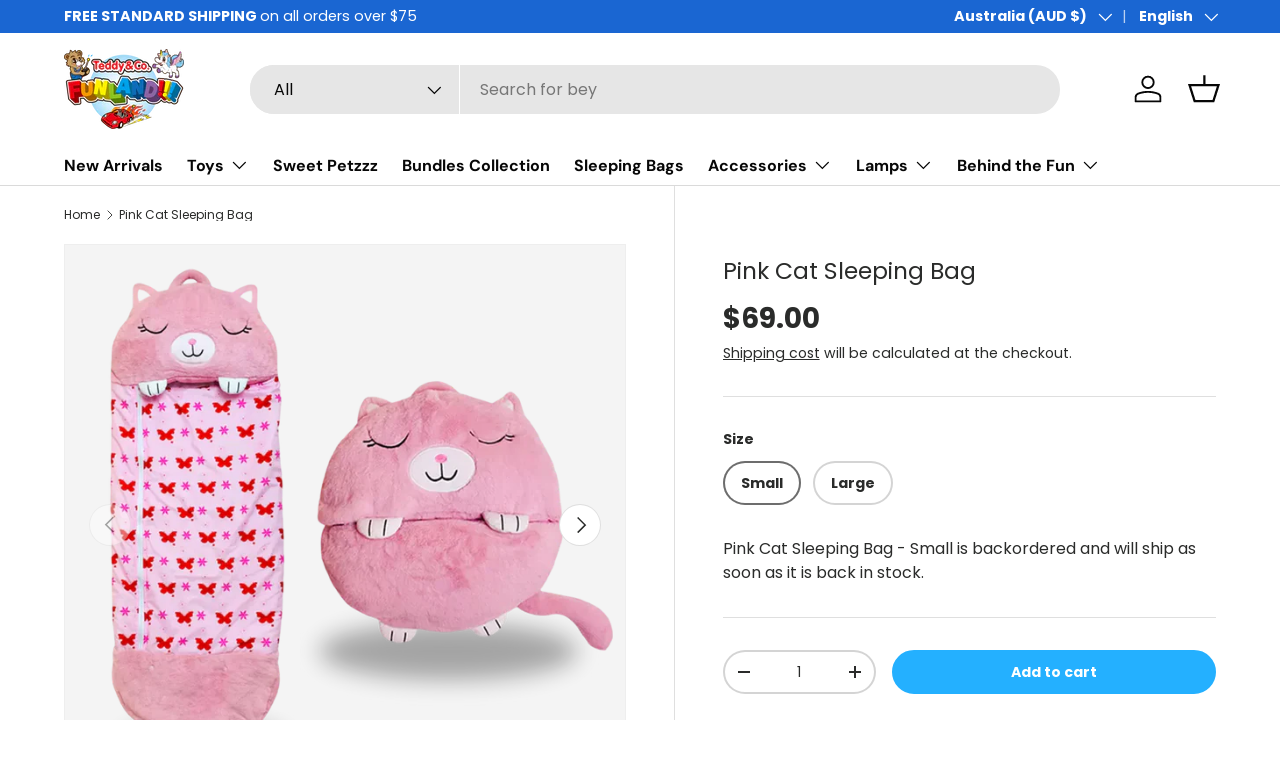

--- FILE ---
content_type: text/javascript; charset=utf-8
request_url: https://www.teddycofunland.com.au/products/happy-nappers-sleeping-bag-pink-cat.js
body_size: 1636
content:
{"id":7014419660964,"title":"Pink Cat Sleeping Bag","handle":"happy-nappers-sleeping-bag-pink-cat","description":"\u003cmeta charset=\"utf-8\"\u003e\n\u003cp data-mce-fragment=\"1\"\u003e\u003cspan data-mce-fragment=\"1\"\u003eTransform bedtime into an exciting adventure with our Enchanted Forest Kids' Sleeping Bag! Designed for little explorers, this sleeping bag is as durable as it is cosy. It features friendly animals and sparks your child's imagination. With a soft, brushed lining and easy snap closure, it provides the perfect combination of warmth and security. Create unforgettable memories with our Enchanted Forest Kids' Sleeping Bag.\u003cbr data-mce-fragment=\"1\"\u003e\u003cbr data-mce-fragment=\"1\"\u003e\u003c\/span\u003e\u003c\/p\u003e\n\u003cp data-mce-fragment=\"1\" class=\"p1\"\u003e\u003cspan data-mce-fragment=\"1\" style=\"text-decoration: underline;\" data-mce-style=\"text-decoration: underline;\"\u003e\u003cspan data-mce-fragment=\"1\" class=\"s1\"\u003eCore Features\u003c\/span\u003e\u003c\/span\u003e\u003c\/p\u003e\n\u003cul data-mce-fragment=\"1\" class=\"ul1\"\u003e\n\u003cli data-mce-fragment=\"1\" class=\"li2\"\u003eMachine washable\u003c\/li\u003e\n\u003cli data-mce-fragment=\"1\" class=\"li2\"\u003eA pillow and sleep sack in one\u003c\/li\u003e\n\u003cli data-mce-fragment=\"1\" class=\"li2\"\u003eSoft handle to grab and carry around \u003c\/li\u003e\n\u003cli data-mce-fragment=\"1\" class=\"li2\"\u003eEasy Botton Snapped \u003c\/li\u003e\n\u003cli data-mce-fragment=\"1\" class=\"li2\"\u003eFront Pocket to store toys \u003c\/li\u003e\n\u003cli data-mce-fragment=\"1\" class=\"li2\"\u003eTwo Sizes available:\u003cbr data-mce-fragment=\"1\"\u003eS: H137 cm x W52 cm x D10 cm\u003cbr data-mce-fragment=\"1\"\u003eL: H165 cm x W70 cm x D10 cm\u003cbr data-mce-fragment=\"1\"\u003e\u003cbr data-mce-fragment=\"1\"\u003e\n\u003c\/li\u003e\n\u003c\/ul\u003e\n\u003cp data-mce-fragment=\"1\"\u003e\u003cspan data-mce-fragment=\"1\" style=\"text-decoration: underline;\" data-mce-style=\"text-decoration: underline;\"\u003eSuitable for \u003c\/span\u003e\u003c\/p\u003e\n\u003cul data-mce-fragment=\"1\"\u003e\n\u003cli data-mce-fragment=\"1\"\u003e3+ years old\u003c\/li\u003e\n\u003cli data-mce-fragment=\"1\"\u003e\n\u003cspan data-mce-fragment=\"1\"\u003eSleepovers, Camping, Childhood adventure, Outdoor parent-child interaction, Birthday gifts, New Year's gifts, Halloween gifts or Christmas gifts\u003cbr\u003e\u003c\/span\u003e﻿\u003c\/li\u003e\n\u003c\/ul\u003e\n\u003cdiv data-mce-fragment=\"1\" class=\"pDesc hidden-xs\"\u003e\n\u003cul\u003e\u003c\/ul\u003e\n\u003cdiv data-mce-fragment=\"1\" class=\"pDesc hidden-xs\"\u003e\u003c\/div\u003e\n\u003c\/div\u003e","published_at":"2025-12-25T02:30:34+10:00","created_at":"2021-10-01T11:14:47+10:00","vendor":"Teddy \u0026 Co Funland","type":"Sleeping Bag","tags":["design","easy","fun","happy","happy nappers","kids","love","pillow","portable","sleeping bag","sleepover","sleepy"],"price":6900,"price_min":6900,"price_max":7900,"available":true,"price_varies":true,"compare_at_price":null,"compare_at_price_min":0,"compare_at_price_max":0,"compare_at_price_varies":false,"variants":[{"id":42773768732836,"title":"Small","option1":"Small","option2":null,"option3":null,"sku":"LIFAH007","requires_shipping":true,"taxable":true,"featured_image":null,"available":true,"name":"Pink Cat Sleeping Bag - Small","public_title":"Small","options":["Small"],"price":6900,"weight":1200,"compare_at_price":null,"inventory_management":"shopify","barcode":"","requires_selling_plan":false,"selling_plan_allocations":[]},{"id":42773768765604,"title":"Large","option1":"Large","option2":null,"option3":null,"sku":"LIFAH018","requires_shipping":true,"taxable":true,"featured_image":null,"available":true,"name":"Pink Cat Sleeping Bag - Large","public_title":"Large","options":["Large"],"price":7900,"weight":2000,"compare_at_price":null,"inventory_management":"shopify","barcode":"","requires_selling_plan":false,"selling_plan_allocations":[]}],"images":["\/\/cdn.shopify.com\/s\/files\/1\/0537\/3188\/5220\/files\/SleepingBag_PinkCat.webp?v=1712300944","\/\/cdn.shopify.com\/s\/files\/1\/0537\/3188\/5220\/files\/SleepingBag_Descriptions_4b0b3919-8a6d-4b83-903d-e311286feb1b.jpg?v=1714881501","\/\/cdn.shopify.com\/s\/files\/1\/0537\/3188\/5220\/files\/PHOTO-2023-12-29-12-41-24_1_130485f6-923a-4891-bdb3-de197a178298.jpg?v=1714881501"],"featured_image":"\/\/cdn.shopify.com\/s\/files\/1\/0537\/3188\/5220\/files\/SleepingBag_PinkCat.webp?v=1712300944","options":[{"name":"Size","position":1,"values":["Small","Large"]}],"url":"\/products\/happy-nappers-sleeping-bag-pink-cat","media":[{"alt":"Pink cat-themed kids' sleeping bag open, showcasing cozy interior and cute design","id":37291729911972,"position":1,"preview_image":{"aspect_ratio":1.0,"height":1000,"width":1000,"src":"https:\/\/cdn.shopify.com\/s\/files\/1\/0537\/3188\/5220\/files\/SleepingBag_PinkCat.webp?v=1712300944"},"aspect_ratio":1.0,"height":1000,"media_type":"image","src":"https:\/\/cdn.shopify.com\/s\/files\/1\/0537\/3188\/5220\/files\/SleepingBag_PinkCat.webp?v=1712300944","width":1000},{"alt":"Illustration showing steps to use the pink cat sleeping bag for kids","id":37653893152932,"position":2,"preview_image":{"aspect_ratio":1.0,"height":1500,"width":1500,"src":"https:\/\/cdn.shopify.com\/s\/files\/1\/0537\/3188\/5220\/files\/SleepingBag_Descriptions_4b0b3919-8a6d-4b83-903d-e311286feb1b.jpg?v=1714881501"},"aspect_ratio":1.0,"height":1500,"media_type":"image","src":"https:\/\/cdn.shopify.com\/s\/files\/1\/0537\/3188\/5220\/files\/SleepingBag_Descriptions_4b0b3919-8a6d-4b83-903d-e311286feb1b.jpg?v=1714881501","width":1500},{"alt":"Happy child inside a pink cat-themed sleeping bag, smiling and cozy","id":36549517410468,"position":3,"preview_image":{"aspect_ratio":0.667,"height":810,"width":540,"src":"https:\/\/cdn.shopify.com\/s\/files\/1\/0537\/3188\/5220\/files\/PHOTO-2023-12-29-12-41-24_1_130485f6-923a-4891-bdb3-de197a178298.jpg?v=1714881501"},"aspect_ratio":0.667,"height":810,"media_type":"image","src":"https:\/\/cdn.shopify.com\/s\/files\/1\/0537\/3188\/5220\/files\/PHOTO-2023-12-29-12-41-24_1_130485f6-923a-4891-bdb3-de197a178298.jpg?v=1714881501","width":540},{"alt":"Video showcasing various kids' sleeping bag models including pink cat design from Teddy \u0026 Co Funland","id":36469705146532,"position":4,"preview_image":{"aspect_ratio":1.333,"height":360,"width":480,"src":"https:\/\/cdn.shopify.com\/s\/files\/1\/0537\/3188\/5220\/files\/preview_images\/hqdefault_24d99776-5d19-431c-a4e5-2a0062ad532f.jpg?v=1702872333"},"aspect_ratio":1.77,"external_id":"u_XqqNizUmM","host":"youtube","media_type":"external_video"},{"alt":"Video of children enjoying and playing with their pink cat-themed sleeping bags","id":36358174736548,"position":5,"preview_image":{"aspect_ratio":1.333,"height":360,"width":480,"src":"https:\/\/cdn.shopify.com\/s\/files\/1\/0537\/3188\/5220\/files\/preview_images\/hqdefault_cea4ffef-7110-4e4a-89d5-f3f942c81f03.jpg?v=1701307927"},"aspect_ratio":1.77,"external_id":"Qy6kPeFTnUg","host":"youtube","media_type":"external_video"}],"requires_selling_plan":false,"selling_plan_groups":[]}